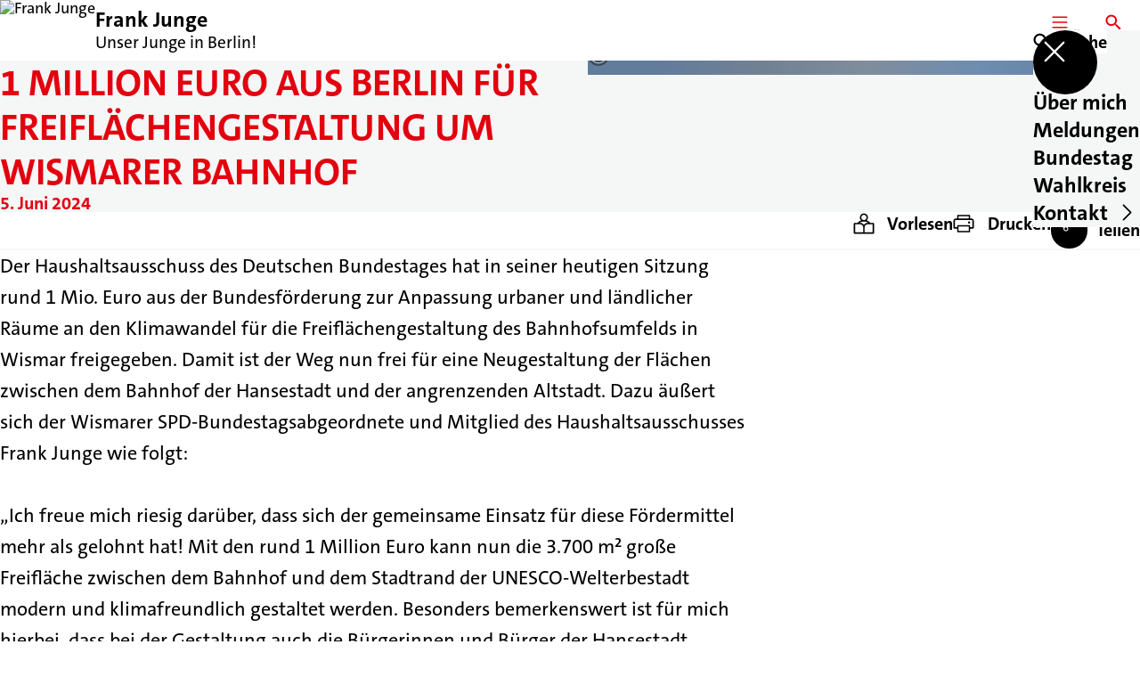

--- FILE ---
content_type: text/html; charset=UTF-8
request_url: https://frank-junge.de/meldungen/1-million-euro-aus-berlin-fuer-freiflaechengestaltung-um-wismarer-bahnhof
body_size: 36367
content:
<!DOCTYPE html>
<html class="no-js t-spd-2023" lang="de">
<head>
  <meta charset="utf-8">
  <meta name="viewport" content="width=device-width, initial-scale=1.0">

  <title>1 Million Euro aus Berlin für Freiflächengestaltung um Wismarer Bahnhof - Frank Junge</title>

  <script>
    document.documentElement.className = document.documentElement.className.replace(/(\s|^)no-js(\s|$)/, '$1js$2');
  </script>

  <link href="https://frank-junge.de/assets/stylesheets/main.752d0a1414.css" rel="stylesheet">
  <link href="https://frank-junge.de/feed.rss" rel="alternate" type="application/rss+xml" title="RSS-Feed">
  <link href="https://spdlink.de/nqsltzcu" rel="shortlink" type="text/html">
  <link href="https://frank-junge.de/meldungen/1-million-euro-aus-berlin-fuer-freiflaechengestaltung-um-wismarer-bahnhof" rel="canonical">

  <script type="module" src="https://frank-junge.de/assets/javascripts/main.84c069ab84.js" crossorigin></script>

  <meta name="description" content="Rund 1 Mio. Euro aus der Bundesförderung zur Anpassung urbaner und ländlicher Räume an den Klimawandel für die Gestaltung des Bahnhofsumfelds Wismar.">
  <meta property="og:description" content="Rund 1 Mio. Euro aus der Bundesförderung zur Anpassung urbaner und ländlicher Räume an den Klimawandel für die Gestaltung des Bahnhofsumfelds Wismar.">
  <meta property="og:image" content="https://frank-junge.de/_/social-media-preview/meldungen/1-million-euro-aus-berlin-fuer-freiflaechengestaltung-um-wismarer-bahnhof.jpg">
  <meta property="og:image:alt" content="﻿Frank Junge auf dem Wismarer Bahnhofsvorplatz, aktuell noch eine Brachfläche">
  <meta property="og:image:height" content="630">
  <meta property="og:image:width" content="1200">
  <meta property="og:locale" content="de">
  <meta property="og:site_name" content="Frank Junge">
  <meta property="og:title" content="1 Million Euro aus Berlin für Freiflächengestaltung um Wismarer Bahnhof">
  <meta property="og:type" content="website">
  <meta property="og:url" content="https://frank-junge.de/meldungen/1-million-euro-aus-berlin-fuer-freiflaechengestaltung-um-wismarer-bahnhof">
  <meta name="robots" content="index, max-snippet:[120], max-image-preview:[large]">
  <meta name="twitter:card" content="summary_large_image">

</head>

<body id="top">
        <a class="skip-link" href="#content">Zum Inhalt springen</a>

    
    
    <div class="site" id="site">
        <div class="site__header" role="banner">
      
<div id="header" class="header header--left header--with-logo">
  <div class="header__inner">
          <div class="header__sender">
                  <a class="header__logo" href="https://frank-junge.de/">
            
            <img class="header__logo-img header__logo-img--long" src="https://frank-junge.de/_/uploads/frankJunge/System/SPD_Logo_Rot_RGB.png?w=760&amp;h=180&amp;fit=crop&amp;c=1&amp;s=47b0e69c8e6d0a422c99f9e02800cbef" srcset="https://frank-junge.de/_/uploads/frankJunge/System/SPD_Logo_Rot_RGB.png?w=0&amp;h=360&amp;fit=crop&amp;c=1&amp;s=c39352a3bcfb590a70b23b72612ce108 2x" width="760" height="180" alt="Frank Junge">
          </a>
        
                            
          <div class="header__text">
                          <span class="header__title">Frank Junge</span>
            
                          <span class="header__subtitle">Unser Junge in Berlin!</span>
                      </div>
              </div>
    
    <div class="header__actions">
              <div class="header__menu" role="navigation">
          <a id="header-open-menu" class="header__button" href="https://frank-junge.de/sitemap">
            <svg class="icon icon--menu header__button-icon" viewBox="0 0 200 200" aria-hidden="true"><use xlink:href="/assets/icons/icons.1b8bf5e959.svg#icon-menu"></use>
</svg>
            <span class="header__button-text">Menü</span>
          </a>

          
<div id="header-menu" class="menu" aria-label="Menü" aria-hidden="true" data-menu-trigger-id="header-open-menu">
  
  <div class="menu__backdrop" data-a11y-dialog-hide></div>

  <div class="menu__close">
    <button class="icon-button" type="button" title="Menü schließen" data-a11y-dialog-hide><span class="icon-button__icon">
      <span class="icon-button__icon-icon"><svg class="icon icon--cross" viewBox="0 0 200 200" aria-hidden="true"><use xlink:href="/assets/icons/icons.1b8bf5e959.svg#icon-cross"></use>
</svg></span></span></button>
  </div>

  <div class="menu__menu" role="document">
    <div class="menu__menu-outer">
      <div class="menu__menu-inner">
        <div class="menu__search">
          <button class="icon-button" type="button" data-a11y-dialog-hide data-overlay="header-search"><span class="icon-button__icon">
      <span class="icon-button__icon-icon"><svg class="icon icon--search" viewBox="0 0 200 200" aria-hidden="true"><use xlink:href="/assets/icons/icons.1b8bf5e959.svg#icon-search"></use>
</svg></span>&#65279;</span><span class="icon-button__text u-underline">Suche</span></button>
        </div>

        <ul class="menu__items">
                      <li class="menu__item">
                            
              <a class="icon-button menu__link" href="https://frank-junge.de/persoenlich" data-menu-level="1"><span class="icon-button__text u-underline">Über mich</span></a>

                          </li>
                      <li class="menu__item">
                            
              <a class="icon-button menu__link" href="https://frank-junge.de/meldungen" data-menu-level="1"><span class="icon-button__text u-underline">Meldungen</span></a>

                          </li>
                      <li class="menu__item">
                            
              <button class="icon-button menu__link" type="button" aria-haspopup="true" aria-expanded="false" aria-controls="header-menu-submenu-3" data-menu-open-submenu data-menu-level="1"><span class="icon-button__text u-underline">Bundestag</span><span class="icon-button__icon">&#65279;<span class="icon-button__icon-icon"><svg class="icon icon--caret-right" viewBox="0 0 200 200" aria-hidden="true"><use xlink:href="/assets/icons/icons.1b8bf5e959.svg#icon-caret-right"></use>
</svg></span>
    </span></button>

                                  <div class="menu__submenu" id="header-menu-submenu-3" hidden>
      <div class="menu__submenu-meta">
        <button class="icon-button" type="button" data-menu-close-submenu><span class="icon-button__icon">
      <span class="icon-button__icon-icon"><svg class="icon icon--arrow-left" viewBox="0 0 200 200" aria-hidden="true"><use xlink:href="/assets/icons/icons.1b8bf5e959.svg#icon-arrow-left"></use>
</svg></span>&#65279;</span><span class="icon-button__text u-underline">Zurück</span></button>

              </div>

      <ul class="menu__submenu-items" role="list">
                  <li class="menu__submenu-item">
                                                            
            
            <span class="menu__submenu-link menu__submenu-link--mobile">
              <a class="icon-button" href="https://frank-junge.de/im-bundestag-meine-arbeit-in-berlin" data-menu-level="2"><span class="icon-button__text u-underline">Meine Arbeit in Berlin</span></a>
            </span>

            <span class="menu__submenu-link menu__submenu-link--desktop">
              <a class="link-tile link-tile--internal" href="https://frank-junge.de/im-bundestag-meine-arbeit-in-berlin" data-menu-level="2">
  
  <span class="link-tile__text u-underline">Meine Arbeit in Berlin</span>
</a>
            </span>

                      </li>
                  <li class="menu__submenu-item">
                                                            
            
            <span class="menu__submenu-link menu__submenu-link--mobile">
              <a class="icon-button" href="https://frank-junge.de/transparenz" data-menu-level="2"><span class="icon-button__text u-underline">Transparenz</span></a>
            </span>

            <span class="menu__submenu-link menu__submenu-link--desktop">
              <a class="link-tile link-tile--internal" href="https://frank-junge.de/transparenz" data-menu-level="2">
  
  <span class="link-tile__text u-underline">Transparenz</span>
</a>
            </span>

                      </li>
                  <li class="menu__submenu-item">
                                                            
            
            <span class="menu__submenu-link menu__submenu-link--mobile">
              <a class="icon-button" href="https://frank-junge.de/besuch-in-berlin" data-menu-level="2"><span class="icon-button__text u-underline">Besuch in Berlin</span></a>
            </span>

            <span class="menu__submenu-link menu__submenu-link--desktop">
              <a class="link-tile link-tile--internal" href="https://frank-junge.de/besuch-in-berlin" data-menu-level="2">
  
  <span class="link-tile__text u-underline">Besuch in Berlin</span>
</a>
            </span>

                      </li>
              </ul>
    </div>
  
                          </li>
                      <li class="menu__item">
                            
              <button class="icon-button menu__link" type="button" aria-haspopup="true" aria-expanded="false" aria-controls="header-menu-submenu-4" data-menu-open-submenu data-menu-level="1"><span class="icon-button__text u-underline">Wahlkreis</span><span class="icon-button__icon">&#65279;<span class="icon-button__icon-icon"><svg class="icon icon--caret-right" viewBox="0 0 200 200" aria-hidden="true"><use xlink:href="/assets/icons/icons.1b8bf5e959.svg#icon-caret-right"></use>
</svg></span>
    </span></button>

                                  <div class="menu__submenu" id="header-menu-submenu-4" hidden>
      <div class="menu__submenu-meta">
        <button class="icon-button" type="button" data-menu-close-submenu><span class="icon-button__icon">
      <span class="icon-button__icon-icon"><svg class="icon icon--arrow-left" viewBox="0 0 200 200" aria-hidden="true"><use xlink:href="/assets/icons/icons.1b8bf5e959.svg#icon-arrow-left"></use>
</svg></span>&#65279;</span><span class="icon-button__text u-underline">Zurück</span></button>

              </div>

      <ul class="menu__submenu-items" role="list">
                  <li class="menu__submenu-item">
                                                            
            
            <span class="menu__submenu-link menu__submenu-link--mobile">
              <a class="icon-button" href="https://frank-junge.de/wahlkreis" data-menu-level="2"><span class="icon-button__text u-underline">Mein Wahlkreis</span></a>
            </span>

            <span class="menu__submenu-link menu__submenu-link--desktop">
              <a class="link-tile link-tile--internal" href="https://frank-junge.de/wahlkreis" data-menu-level="2">
  
  <span class="link-tile__text u-underline">Mein Wahlkreis</span>
</a>
            </span>

                      </li>
                  <li class="menu__submenu-item">
                                                            
            
            <span class="menu__submenu-link menu__submenu-link--mobile">
              <a class="icon-button" href="https://frank-junge.de/buergerbueros-im-wahlkreis" data-menu-level="2"><span class="icon-button__text u-underline">Bürgerbüros</span></a>
            </span>

            <span class="menu__submenu-link menu__submenu-link--desktop">
              <a class="link-tile link-tile--internal" href="https://frank-junge.de/buergerbueros-im-wahlkreis" data-menu-level="2">
  
  <span class="link-tile__text u-underline">Bürgerbüros</span>
</a>
            </span>

                      </li>
                  <li class="menu__submenu-item">
                                                            
            
            <span class="menu__submenu-link menu__submenu-link--mobile">
              <a class="icon-button" href="https://frank-junge.de/buergersprechstunde" data-menu-level="2"><span class="icon-button__text u-underline">Bürgersprechstunde</span></a>
            </span>

            <span class="menu__submenu-link menu__submenu-link--desktop">
              <a class="link-tile link-tile--internal" href="https://frank-junge.de/buergersprechstunde" data-menu-level="2">
  
  <span class="link-tile__text u-underline">Bürgersprechstunde</span>
</a>
            </span>

                      </li>
              </ul>
    </div>
  
                          </li>
                      <li class="menu__item">
                            
              <button class="icon-button menu__link" type="button" aria-haspopup="true" aria-expanded="false" aria-controls="header-menu-submenu-5" data-menu-open-submenu data-menu-level="1"><span class="icon-button__text u-underline">Kontakt</span><span class="icon-button__icon">&#65279;<span class="icon-button__icon-icon"><svg class="icon icon--caret-right" viewBox="0 0 200 200" aria-hidden="true"><use xlink:href="/assets/icons/icons.1b8bf5e959.svg#icon-caret-right"></use>
</svg></span>
    </span></button>

                                  <div class="menu__submenu" id="header-menu-submenu-5" hidden>
      <div class="menu__submenu-meta">
        <button class="icon-button" type="button" data-menu-close-submenu><span class="icon-button__icon">
      <span class="icon-button__icon-icon"><svg class="icon icon--arrow-left" viewBox="0 0 200 200" aria-hidden="true"><use xlink:href="/assets/icons/icons.1b8bf5e959.svg#icon-arrow-left"></use>
</svg></span>&#65279;</span><span class="icon-button__text u-underline">Zurück</span></button>

              </div>

      <ul class="menu__submenu-items" role="list">
                  <li class="menu__submenu-item">
                                                            
            
            <span class="menu__submenu-link menu__submenu-link--mobile">
              <a class="icon-button" href="https://frank-junge.de/kontakt" data-menu-level="2"><span class="icon-button__text u-underline">Bundestagsbüro Berlin</span></a>
            </span>

            <span class="menu__submenu-link menu__submenu-link--desktop">
              <a class="link-tile link-tile--internal" href="https://frank-junge.de/kontakt" data-menu-level="2">
  
  <span class="link-tile__text u-underline">Bundestagsbüro Berlin</span>
</a>
            </span>

                      </li>
                  <li class="menu__submenu-item">
                                                            
            
            <span class="menu__submenu-link menu__submenu-link--mobile">
              <a class="icon-button" href="https://frank-junge.de/buergerbueros-im-wahlkreis" data-menu-level="2"><span class="icon-button__text u-underline">Bürgerbüros</span></a>
            </span>

            <span class="menu__submenu-link menu__submenu-link--desktop">
              <a class="link-tile link-tile--internal" href="https://frank-junge.de/buergerbueros-im-wahlkreis" data-menu-level="2">
  
  <span class="link-tile__text u-underline">Bürgerbüros</span>
</a>
            </span>

                      </li>
              </ul>
    </div>
  
                          </li>
                  </ul>
      </div>
    </div>

      </div>
</div>
        </div>
      
              <div class="header__search" role="search">
          <a class="header__button" data-overlay="header-search" href="https://frank-junge.de/suche">
            <svg class="icon icon--search header__button-icon" viewBox="0 0 200 200" aria-hidden="true"><use xlink:href="/assets/icons/icons.1b8bf5e959.svg#icon-search"></use>
</svg>
            <span class="header__button-text">Suche</span>
          </a>

          

<div id="header-search" class="overlay search-overlay" aria-label="Suche" aria-hidden="true" data-overlay-destroy-after-close="false" data-overlay-redirect-after-close="false">
  <div class="overlay__backdrop" data-a11y-dialog-hide></div>

  <div class="overlay__overlay u-inverted" role="document">
    <div class="overlay__bar">
      
      <button class="icon-button overlay__close" type="button" title="Schließen" data-a11y-dialog-hide disabled><span class="icon-button__icon">
      <span class="icon-button__icon-icon"><svg class="icon icon--cross" viewBox="0 0 200 200" aria-hidden="true"><use xlink:href="/assets/icons/icons.1b8bf5e959.svg#icon-cross"></use>
</svg></span></span></button>
    </div>

    <div class="overlay__content">
                  <div class="search-overlay__form">
      
<form id="header-search-search" class="input-form" action="https://frank-junge.de/suche" method="get" enctype="multipart/form-data" accept-charset="utf-8" data-hx-post="https://frank-junge.de/actions/_spdplus/search/render" data-hx-trigger="keyup changed delay:0.2s throttle:0.4s from:(find input)" data-hx-select=".search-overlay__content" data-hx-target=".search-overlay__content" data-hx-swap="innerHTML" data-hx-indicator="closest .search-overlay" data-hx-vals="{&quot;SPDPLUS_CSRF_TOKEN&quot;:&quot;PYM9Ng2VSbwfq5sPQ-1DAJ5pkQt4fKoiSvw8O7b9hJZ-k74TGVMtcXf3VQRj5xPubfHLVjurLjjQHKV5GibaSxuTf3_Umv7xOP-KVGwkXys=&quot;}">
  
  
  

  
  <div class="input-form__field">
    

<div id="header-search-search-field" class="field">
      <label class="field__label u-hidden-visually" for="header-search-search-field-control">
      <span class="label">Suchbegriff</span>
    </label>
  
  
  
  
      <div class="field__controls field__controls--stacked">
              <div class="field__control">
          <div class="input">
        <input class="input__input input__input--search" id="header-search-search-field-control" name="q" type="search" />

    </div>
        </div>
          </div>
  
  
  </div>
  </div>

  <div class="input-form__button">
    
<button class="button" type="submit" title="Suchen">
      <span class="button__icon">
      <svg class="icon icon--search" viewBox="0 0 200 200" aria-hidden="true"><use xlink:href="/assets/icons/icons.1b8bf5e959.svg#icon-search"></use>
</svg>    </span>
  
  
  </button>
  </div>
</form>
    </div>

    <div class="search-overlay__content">
      
      <div class="loading search-overlay__loading"></div>
    </div>
  
          </div>
  </div>
</div>
        </div>
          </div>
  </div>
</div>
    </div>

        <main id="content" class="site__content">
              <div id="p9513891" lang="de" class="page">
  
      <div class="page__header">
      
      <div class="page__head">
        <div class="page__heading">
                      <div class="page__headline">
              <h1 class="headline"><span class="headline__text">1 Million Euro aus Berlin für Freiflächengestaltung um Wismarer Bahnhof</span></h1>
            </div>
          
                      <time class="page__date" datetime="2024-06-05">5. Juni 2024</time>
          
                  </div>

                  <div class="page__image">
            <figure id="media-78735-52072" class="media" role="figure" aria-labelledby="media-78735-52072-caption">
  <div class="media__figure">
          <picture class="image" style="background-image: url([data-uri])">
  <img class="image__img" src="https://frank-junge.de/_/uploads/frankJunge/Teaser-Bilder/20240605_Bahnhofsumfeld.jpeg?w=785&amp;h=440&amp;fit=crop&amp;c=1&amp;s=98c019f3c98d1a39addec2a40b85578d" srcset="https://frank-junge.de/_/uploads/frankJunge/Teaser-Bilder/20240605_Bahnhofsumfeld.jpeg?w=1570&amp;h=880&amp;fit=crop&amp;c=1&amp;s=7f866386d69d812535b7b73187bae491 2x" width="785" height="440" alt="﻿Frank Junge auf dem Wismarer Bahnhofsvorplatz, aktuell noch eine Brachfläche" loading="lazy" />
</picture>

            </div>

      <figcaption class="media__caption" id="media-78735-52072-caption">
      
              <div class="media__copyright rs_skip">
          
<div class="copyright">
      <button class="copyright__button" type="button" title="Bildrechte" aria-pressed="false">
      <svg class="icon icon--copyright" viewBox="0 0 200 200" aria-hidden="true"><use xlink:href="/assets/icons/icons.1b8bf5e959.svg#icon-copyright"></use>
</svg>    </button>

    <div class="copyright__tooltip u-tooltip" tabindex="0" role="tooltip" hidden data-floating-placements="left,right">
      <span class="copyright__tooltip-text">Büro Junge</span>
    </div>
  </div>
        </div>
          </figcaption>
  
  </figure>
          </div>
              </div>
    </div>
  
  <div class="page__inner">
          <div class="page__bar rs_skip rs_preserve">
        
                  <ul class="page__tools" lang="de">
            <li class="page__tool">
              <button class="icon-button icon-button--secondary" type="button" data-page-readspeaker><span class="icon-button__icon">
      <span class="icon-button__icon-icon"><svg class="icon icon--read" viewBox="0 0 200 200" aria-hidden="true"><use xlink:href="/assets/icons/icons.1b8bf5e959.svg#icon-read"></use>
</svg></span>&#65279;</span><span class="icon-button__text u-underline">Vorlesen</span></button>
            </li>

            <li class="page__tool">
              <button class="icon-button icon-button--secondary" type="button" data-print><span class="icon-button__icon">
      <span class="icon-button__icon-icon"><svg class="icon icon--print" viewBox="0 0 200 200" aria-hidden="true"><use xlink:href="/assets/icons/icons.1b8bf5e959.svg#icon-print"></use>
</svg></span>&#65279;</span><span class="icon-button__text u-underline">Drucken</span></button>
            </li>

            <li class="page__tool">
              <button class="icon-button" type="button" data-share data-share-title="1 Million Euro aus Berlin für Freiflächengestaltung um Wismarer Bahnhof" data-share-url="https://frank-junge.de/meldungen/1-million-euro-aus-berlin-fuer-freiflaechengestaltung-um-wismarer-bahnhof"><span class="icon-button__icon">
      <span class="icon-button__icon-icon"><svg class="icon icon--share" viewBox="0 0 200 200" aria-hidden="true"><use xlink:href="/assets/icons/icons.1b8bf5e959.svg#icon-share"></use>
</svg></span>&#65279;</span><span class="icon-button__text u-underline">Teilen</span></button>
            </li>
          </ul>
              </div>
    
    <div class="page__readspeaker rs_skip rs_preserve" hidden>
      <div id="readspeaker_button1" class="rsbtn">
        
        <a rel="nofollow" class="rsbtn_play" accesskey="L" title="Um den Text anzuh&ouml;ren, verwenden Sie bitte ReadSpeaker webReader" href="https://app-eu.readspeaker.com/cgi-bin/rsent?customerid=11021&amp;lang=de&amp;readid=p9513891&amp;url=https%3A//frank-junge.de/meldungen/1-million-euro-aus-berlin-fuer-freiflaechengestaltung-um-wismarer-bahnhof">
          <span class="rsbtn_left rsimg rspart"><span class="rsbtn_text"><span>Vorlesen</span></span></span>
          <span class="rsbtn_right rsimg rsplay rspart"></span>
        </a>
      </div>
    </div>

    <div class="page__content">
      <div class="page__blocks">
                                      
                    <div id="c9513907" class="page__block" data-block-type="text" data-block-theme="transparent">
                          <p class="paragraph">Der Haushaltsausschuss des Deutschen Bundestages hat in seiner heutigen Sitzung rund 1 Mio. Euro aus der Bundesförderung zur Anpassung urbaner und ländlicher Räume an den Klimawandel für die Freiflächengestaltung des Bahnhofsumfelds in Wismar freigegeben. Damit ist der Weg nun frei für eine Neugestaltung der Flächen zwischen dem Bahnhof der Hansestadt und der angrenzenden Altstadt. Dazu äußert sich der Wismarer SPD-Bundestagsabgeordnete und Mitglied des Haushaltsausschusses Frank Junge wie folgt:<br><br>„Ich freue mich riesig darüber, dass sich der gemeinsame Einsatz für diese Fördermittel mehr als gelohnt hat! Mit den rund 1 Million Euro kann nun die 3.700 m² große Freifläche zwischen dem Bahnhof und dem Stadtrand der UNESCO-Welterbestadt modern und klimafreundlich gestaltet werden. Besonders bemerkenswert ist für mich hierbei, dass bei der Gestaltung auch die Bürgerinnen und Bürger der Hansestadt beteiligt gewesen sind. Ihre Ansichten wurden mit Aspekten der Denkmalpflege sowie der Verkehrs- und Grünplanung gut zusammengebracht.<br>Die so entstehende qualitativ hochwertige und klimaresiliente Grünfläche wird zur Biodiversität und zum Artenschutz beitragen und für eine Reduzierung von CO2-Emissionen sorgen. Zusätzlich werden sogenannte „grüne Inseln“ einer Überhitzung der Bahnhofsvorfläche im Sommer entgegenwirken. Barrierefreie Wegverbindungen, Spiel- und Sportangebote, Stadtmobiliar sowie Informationspunkte vervollständigen das Gebiet zwischen Lindengarten und dem Altem Hafen und tragen zur Verbesserung der Aufenthaltsqualität bei. Insgesamt wird dieses Areal nun zu einem wunderbaren Aushängeschild unserer Stadt für Bahnreisende und Anwohnerinnen und Anwohner werden“.<br> </p>

<p class="paragraph"><strong>Zum Hintergrund</strong><br>Das Förderprogramm aus dem Sondervermögen „Klima- und Transformationsfonds“ (KTF) fördert Klimaschutz und die Klimaanpassung von Projekten der Grün- und Freiraumentwicklung vor Ort. Dazu zählen beispielsweise die Entsiegelung von Flächen, Vernetzung von Grün- und Freiräumen, Dürrevorbeugung und Überschwemmungsvermeidung (sogenannte Schwammstadtkonzepte) und Maßnahmen zum Schutz von Biodiversität und Artenschutz.<br>Der Haushaltsausschuss des Deutschen Bundestages hat das Förderprogramm 2020 beschlossen. Seitdem wurden über 250 Projekte für eine mögliche Förderung von circa 300 Mio. Euro ausgewählt, wobei der Bund bis zu 85% der förderfähigen Kosten übernimmt.</p>
                      </div>
              </div>

      <div class="u-clearfix"></div>

              <div class="page__footer rs_skip">
          
                      <div class="page__browser">
              <div class="browser">
  <div class="browser__links">
    
                <a href="https://frank-junge.de/meldungen/acht-schulen-aus-wismar-bad-doberan-und-parchim-werden-teil-von-milliardenprojekt" class="browser__link browser__link--left">
        <span class="browser__link-label">Vorherige Meldung</span>

        <span class="headline browser__link-headline"><span class="headline__text">Acht Schulen aus Wismar, Bad Doberan und Parchim werden Teil von Milliardenprojekt</span></span>

        <span class="browser__link-icon">
          <svg class="icon icon--caret-left" viewBox="0 0 200 200" aria-hidden="true"><use xlink:href="/assets/icons/icons.1b8bf5e959.svg#icon-caret-left"></use>
</svg>        </span>
      </a>
    
    
                <a href="https://frank-junge.de/meldungen/240-000-euro-aus-berlin-fuer-die-gemeinde-boltenhagen" class="browser__link browser__link--right">
        <span class="browser__link-label">Nächste Meldung</span>

        <span class="headline browser__link-headline"><span class="headline__text">240.000 Euro aus Berlin für die Gemeinde Boltenhagen</span></span>

        <span class="browser__link-icon">
          <svg class="icon icon--caret-right" viewBox="0 0 200 200" aria-hidden="true"><use xlink:href="/assets/icons/icons.1b8bf5e959.svg#icon-caret-right"></use>
</svg>        </span>
      </a>
    
      </div>

      <div class="browser__button">
      
<a class="button button--internal" href="https://frank-junge.de/meldungen">
  
      <span class="button__text u-underline">Alle Meldungen</span>
  
  </a>
    </div>
  </div>
            </div>
                  </div>
          </div>
  </div>
</div>
    </main>

        <div class="site__footer" role="contentinfo">
      
<div id="footer" class="footer">
      <div class="footer__breadcrumb">
      <nav id="footer-breadcrumb" class="breadcrumb" aria-label="Aktuelle Position auf der Webseite">
  <ol class="breadcrumb__crumbs">
    <li class="breadcrumb__crumb"><a class="breadcrumb__link u-underline" href="https://frank-junge.de/"><span class="breadcrumb__link-icon"><svg class="icon icon--home" viewBox="0 0 200 200" aria-hidden="true"><use xlink:href="/assets/icons/icons.1b8bf5e959.svg#icon-home"></use></svg></span><span class="breadcrumb__link-text u-hidden-visually">Startseite</span></a><svg class="icon icon--caret-right breadcrumb__arrow" viewBox="0 0 200 200" aria-hidden="true"><use xlink:href="/assets/icons/icons.1b8bf5e959.svg#icon-caret-right"></use></svg></li><li class="breadcrumb__crumb"><a class="breadcrumb__link u-underline" href="https://frank-junge.de/meldungen"><span class="breadcrumb__link-icon"><svg class="icon icon--level-up" viewBox="0 0 200 200" aria-hidden="true"><use xlink:href="/assets/icons/icons.1b8bf5e959.svg#icon-level-up"></use></svg></span><span class="breadcrumb__link-text">Meldungen</span></a><svg class="icon icon--caret-right breadcrumb__arrow" viewBox="0 0 200 200" aria-hidden="true"><use xlink:href="/assets/icons/icons.1b8bf5e959.svg#icon-caret-right"></use></svg></li><li class="breadcrumb__crumb"><a class="breadcrumb__link u-underline" href="https://frank-junge.de/meldungen/1-million-euro-aus-berlin-fuer-freiflaechengestaltung-um-wismarer-bahnhof" aria-current="page"><span class="breadcrumb__link-icon"><svg class="icon icon--level-up" viewBox="0 0 200 200" aria-hidden="true"><use xlink:href="/assets/icons/icons.1b8bf5e959.svg#icon-level-up"></use></svg></span><span class="breadcrumb__link-text">1 Million Euro aus Berlin für Freiflächengestaltung um Wismarer Bahnhof</span></a></li>  </ol>

  <script type="application/ld+json">
    {
    "@context": "https:\/\/schema.org",
    "@type": "BreadcrumbList",
    "itemListElement": [
        {
            "@type": "ListItem",
            "position": 1,
            "name": "Startseite",
            "item": "https:\/\/frank-junge.de\/"
        },
        {
            "@type": "ListItem",
            "position": 2,
            "name": "Meldungen",
            "item": "https:\/\/frank-junge.de\/meldungen"
        },
        {
            "@type": "ListItem",
            "position": 3,
            "name": "1 Million Euro aus Berlin f\u00fcr Freifl\u00e4chengestaltung um Wismarer Bahnhof",
            "item": "https:\/\/frank-junge.de\/meldungen\/1-million-euro-aus-berlin-fuer-freiflaechengestaltung-um-wismarer-bahnhof"
        }
    ]
}
  </script>
</nav>
    </div>
  
  <div class="footer__content">
    
          <a class="footer__logo" href="https://frank-junge.de/">
                  
          <img class="footer__logo-img footer__logo-img--long" src="https://frank-junge.de/_/uploads/frankJunge/System/SPD_Logo_Rot_RGB.png?w=760&amp;h=180&amp;fit=crop&amp;c=1&amp;s=47b0e69c8e6d0a422c99f9e02800cbef" srcset="https://frank-junge.de/_/uploads/frankJunge/System/SPD_Logo_Rot_RGB.png?w=0&amp;h=360&amp;fit=crop&amp;c=1&amp;s=c39352a3bcfb590a70b23b72612ce108 2x" width="760" height="180" alt="" role="presentation">
        
                  <span class="footer__logo-title">Frank Junge</span>
        
                  <span class="footer__logo-subtitle">Unser Junge in Berlin!</span>
              </a>
    
          <div class="footer__links">
                  <nav class="footer__social-media" aria-label="Social-Media-Konten">
            <div class="footer__social-media-title">Jetzt folgen</div>

            <ul class="footer__social-media-links" role="list">
                              <li class="footer__social-media-link">
                  <a class="icon-button" title="Instagram" href="https://www.instagram.com/frank.junge/" target="_blank" rel="noopener noreferrer"><span class="icon-button__icon">
      <span class="icon-button__icon-icon"><svg class="icon icon--instagram" viewBox="0 0 200 200" aria-hidden="true"><use xlink:href="/assets/icons/icons.1b8bf5e959.svg#icon-instagram"></use>
</svg></span></span></a>
                </li>
                              <li class="footer__social-media-link">
                  <a class="icon-button" title="Facebook" href="http://fb.com/frank.junge" target="_blank" rel="noopener noreferrer"><span class="icon-button__icon">
      <span class="icon-button__icon-icon"><svg class="icon icon--facebook" viewBox="0 0 200 200" aria-hidden="true"><use xlink:href="/assets/icons/icons.1b8bf5e959.svg#icon-facebook"></use>
</svg></span></span></a>
                </li>
                          </ul>
          </nav>
        
                  <div class="footer__action" role="navigation" aria-label="Aktions-Links">
            <ul class="footer__action-links" role="list">
                              <li class="footer__action-link">
                  <a class="icon-button icon-button--secondary" href="https://frank-junge.de/suche"><span class="icon-button__icon">
      <span class="icon-button__icon-icon"><svg class="icon icon--search" viewBox="0 0 200 200" aria-hidden="true"><use xlink:href="/assets/icons/icons.1b8bf5e959.svg#icon-search"></use>
</svg></span>&#65279;</span><span class="icon-button__text u-underline">Suche</span></a>
                </li>
                              <li class="footer__action-link">
                  <a class="icon-button icon-button--secondary" href="https://frank-junge.de/sitemap"><span class="icon-button__icon">
      <span class="icon-button__icon-icon"><svg class="icon icon--sitemap" viewBox="0 0 200 200" aria-hidden="true"><use xlink:href="/assets/icons/icons.1b8bf5e959.svg#icon-sitemap"></use>
</svg></span>&#65279;</span><span class="icon-button__text u-underline">Sitemap</span></a>
                </li>
                              <li class="footer__action-link">
                  <a class="icon-button icon-button--secondary" href="https://frank-junge.de/kontakt"><span class="icon-button__icon">
      <span class="icon-button__icon-icon"><svg class="icon icon--chat" viewBox="0 0 200 200" aria-hidden="true"><use xlink:href="/assets/icons/icons.1b8bf5e959.svg#icon-chat"></use>
</svg></span>&#65279;</span><span class="icon-button__text u-underline">Kontakt</span></a>
                </li>
                          </ul>
          </div>
              </div>
      </div>

      <div class="footer__meta" role="navigation" aria-label="Service-Links">
      <ul class="footer__meta-links" role="list">
                  <li class="footer__meta-link">
            <a class="link link--internal" href="https://frank-junge.de/datenschutz"><span class="link__text u-underline">Datenschutz</span></a>
          </li>
                  <li class="footer__meta-link">
            <a class="link link--internal" href="https://frank-junge.de/mitglied-werden"><span class="link__text u-underline">Mitglied werden</span></a>
          </li>
                  <li class="footer__meta-link">
            <a class="link link--internal" href="https://frank-junge.de/presse"><span class="link__text u-underline">Presse</span></a>
          </li>
                  <li class="footer__meta-link">
            <a class="link link--internal" href="https://frank-junge.de/sitemap"><span class="link__text u-underline">Sitemap</span></a>
          </li>
                  <li class="footer__meta-link">
            <a class="link link--internal" href="https://frank-junge.de/impressum"><span class="link__text u-underline">Impressum</span></a>
          </li>
                  <li class="footer__meta-link">
            <a class="link link--internal" href="https://frank-junge.de/kontakt"><span class="link__text u-underline">Kontakt</span></a>
          </li>
              </ul>
    </div>
  </div>
    </div>

        
          </div>

    
    <div id="overlays">
        </div>

    <div id="tooltips"></div>
        <script>
        (function() {
            var u='https://s.spd.plus/';
            var _paq = window._paq = window._paq || [];

            _paq.push(['disableCookies']);
            _paq.push(['HeatmapSessionRecording::disable']);
            _paq.push(['trackPageView']);
            _paq.push(['enableLinkTracking']);
            _paq.push(['disableBrowserFeatureDetection']);
            _paq.push(['setTrackerUrl', u+'matomo.php']);
            _paq.push(['setSiteId', '354']);

            var d=document, g=d.createElement('script'), s=d.getElementsByTagName('script')[0];
            g.async=true;
            g.src=u+'matomo.js';
            s.parentNode.insertBefore(g,s);
        })();
    </script>
</body>
</html>
